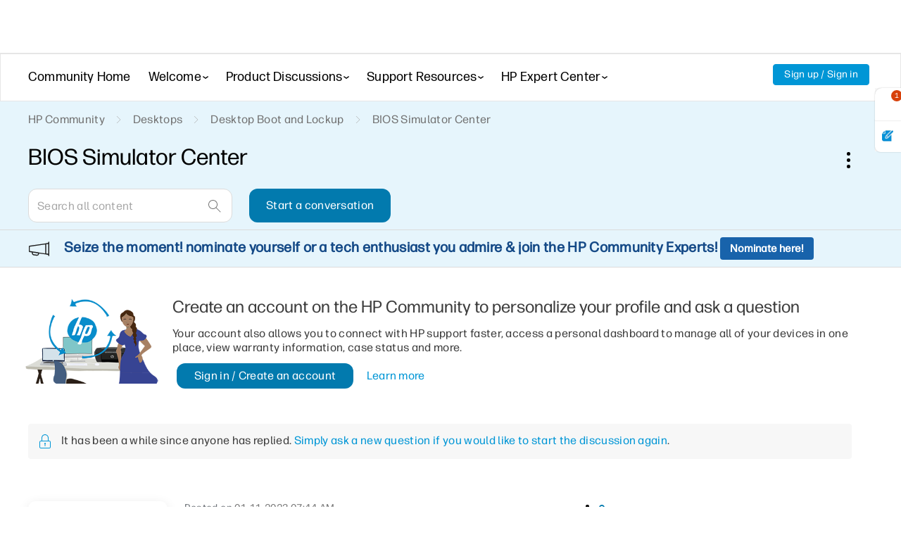

--- FILE ---
content_type: text/html; charset=UTF-8
request_url: https://h30434.www3.hp.com/t5/Desktop-Boot-and-Lockup/BIOS-Simulator-Center/td-p/8589011
body_size: 1973
content:
<!DOCTYPE html>
<html lang="en">
<head>
    <meta charset="utf-8">
    <meta name="viewport" content="width=device-width, initial-scale=1">
    <title></title>
    <style>
        body {
            font-family: "Arial";
        }
    </style>
    <script type="text/javascript">
    window.awsWafCookieDomainList = ['psg.lithium.com','h30434.www3.hp.com','community.poly.com','h30467.www3.hp.com','h30487.www3.hp.com'];
    window.gokuProps = {
"key":"AQIDAHjcYu/GjX+QlghicBgQ/7bFaQZ+m5FKCMDnO+vTbNg96AEYu9KlIH1uFG9YYkahiRf7AAAAfjB8BgkqhkiG9w0BBwagbzBtAgEAMGgGCSqGSIb3DQEHATAeBglghkgBZQMEAS4wEQQMQ9T3cDcw+r/kDAqrAgEQgDuFtlVWMcdBTJNubbWyYnFs86RLeZ/0Xzz4PIaBvbJbUNeY6PO6NNrI91dYimekTQmv0N7nMLL7SwSdxQ==",
          "iv":"EkQVNQCGnQAADYNW",
          "context":"C5yi0bKUJ26RbZuMLeACfXi4OVxgtPV/[base64]"
};
    </script>
    <script src="https://bc0439715fa6.967eb88d.us-east-2.token.awswaf.com/bc0439715fa6/9431c135be1d/15052e030223/challenge.js"></script>
</head>
<body>
    <div id="challenge-container"></div>
    <script type="text/javascript">
        AwsWafIntegration.saveReferrer();
        AwsWafIntegration.checkForceRefresh().then((forceRefresh) => {
            if (forceRefresh) {
                AwsWafIntegration.forceRefreshToken().then(() => {
                    window.location.reload(true);
                });
            } else {
                AwsWafIntegration.getToken().then(() => {
                    window.location.reload(true);
                });
            }
        });
    </script>
    <noscript>
        <h1>JavaScript is disabled</h1>
        In order to continue, we need to verify that you're not a robot.
        This requires JavaScript. Enable JavaScript and then reload the page.
    </noscript>
</body>
</html>